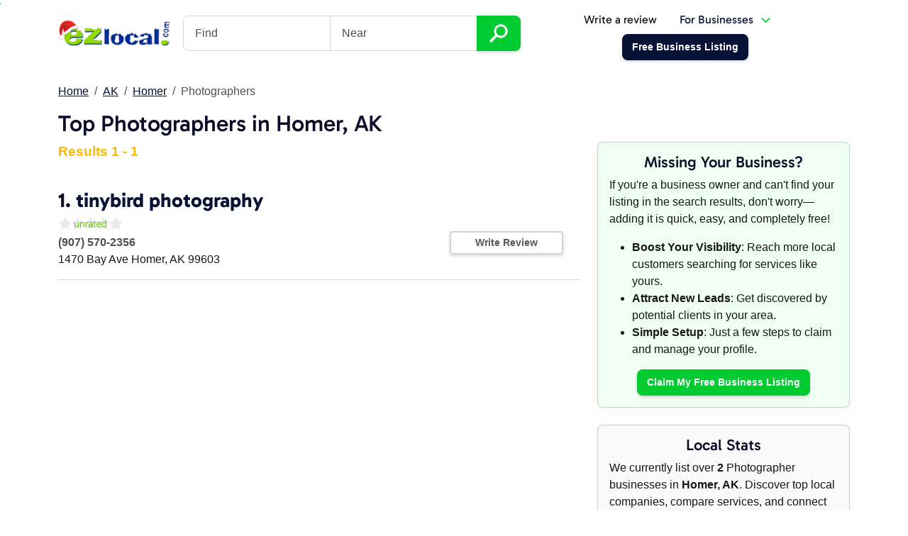

--- FILE ---
content_type: text/html; charset=utf-8
request_url: https://ezlocal.com/ak/homer/photographer
body_size: 5216
content:



<!doctype html>

<html lang="en">
    <head><meta charset="utf-8" /><meta name="viewport" content="width=device-width, initial-scale=1" /><title>
	Top Photographers in Homer, AK - EZlocal
</title><link rel="icon" type="image/png" href="/favicon-96x96.png" sizes="96x96" /><link rel="icon" type="image/svg+xml" href="/favicon.svg" /><link rel="shortcut icon" href="/favicon.ico" /><link rel="apple-touch-icon" sizes="180x180" href="/apple-touch-icon.png" /><meta name="apple-mobile-web-app-title" content="EZlocal" /><link rel="manifest" href="/site.webmanifest" /><meta name="theme-color" content="#e9f2f9" /><link href="/s/c/ezlocaldash.min.css?8" rel="stylesheet" />

        <script async src="https://www.googletagmanager.com/gtag/js?id=G-H3F2NE2GYD"></script>
        <script>
            window.dataLayer = window.dataLayer || [];
            function gtag() { dataLayer.push(arguments); }
            gtag('js', new Date());
            gtag('config', 'G-H3F2NE2GYD');
        </script>

        
    <style>
        .result:hover { background-color:#efefef }
        .result:hover .text-decoration-none {text-decoration:underline!important}
    </style>
</head>
    <body>
        <div class="container">
            <nav class="navbar navbar-expand-lg navbar-light justify-content-between" aria-label="Main Navigation">            
                <button class="navbar-toggler collapsed" type="button" data-bs-toggle="collapse" data-bs-target="#searchbox" aria-controls="searchbox" aria-expanded="false" aria-label="Toggle search"><svg xmlns="http://www.w3.org/2000/svg" width="18" height="18" fill="currentColor" class="bi bi-search" viewBox="0 0 16 16"><path d="M11.742 10.344a6.5 6.5 0 1 0-1.397 1.398h-.001c.03.04.062.078.098.115l3.85 3.85a1 1 0 0 0 1.415-1.414l-3.85-3.85a1.007 1.007 0 0 0-.115-.1zM12 6.5a5.5 5.5 0 1 1-11 0 5.5 5.5 0 0 1 11 0z"/></svg></button>
                <a class="navbar-brand bg-transparent shadow-none" href="/"><img id="ctl00_iEZlocalLogo" src="../../s/i/ezlocal-holiday.png" alt="EZlocal.com - Local Search Made EZ" style="width:160px;" /></a>
                <button class="navbar-toggler collapsed" type="button" data-bs-toggle="collapse" data-bs-target="#mainnav" aria-controls="mainnav" aria-expanded="false" aria-label="Toggle navigation"><span class="navbar-toggler-icon"></span></button>
                <div class="navbar-collapse collapse flex-grow-0" id="searchbox">
                           
                        <form action="/search" class="headersearch">
                            <h4 class="d-lg-none">Find a business</h4>
                            <div class="input-group">
                                <input type="text" class="form-control" name="q" placeholder="Find" aria-label="Find"><input type="text" class="form-control" name="by" placeholder="Near">
                                <button type="submit" name="bSearch" class="btn btn-secondary btn-lg"><img src="/s/i/ico/search-icon.svg" alt="Search Icon" title="Find Businesses" height="26" /></button>                    
                            </div>
                        </form>                    
                    
                </div>
                
                
                    <div class="navbar-collapse collapse flex-grow-0" id="mainnav">
                        
                            <ul class="nav justify-content-center align-items-center ms-lg-auto">
                                <li class="nav-item"><a class="nav-link text-dark" href="/contribute/logup.aspx">Write a review</a></li>                            
                                <li class="nav-item me-5" >
                                    <a class="nav-link dropdown-toggle" data-bs-toggle="dropdown" aria-expanded="false" href="https://dash.ezlocal.com/">For Businesses</a>                                
                                    <div class="dropdown-menu fade-down p-0">
                                        <a class="dropdown-item border-bottom py-3" href="https://dash.ezlocal.com/welcome/">
                                            <h5>Dash by EZlocal</h5>
                                            <p class="m-0 small">Powerful do-it-yourself digital presence<br />management tools.</p>
                                        </a>
                                        <a class="dropdown-item border-bottom py-3" href="https://ezlocalpro.com/">
                                            <h5>EZlocal Pro</h5>
                                            <p class="m-0 small">Let our experts take care of your online<br />presence for you.</p>
                                        </a>
                                        <a class="dropdown-item bg-primary py-3" href="https://dash.ezlocal.com/login.aspx">
                                            <span class="text-white m-0">Business Owner Login <img src="/s/i/ico/box-arrow-in-right.svg?1" alt="Box with arrow icon" /></span>
                                        </a>
                                    </div>
                                </li>
                                <li class="nav-item"><a href="https://dash.ezlocal.com/newlisting/" class="btn btn-primary"><span>Free Business Listing</span></a></li>
                            </ul>                        
                        
                    </div>        
                            
            </nav>
        </div>
      
        
        
        <form method="post" action="./photographer?City=homer&amp;State=ak&amp;re=1&amp;q=photographer" id="aspnetForm">
<div class="aspNetHidden">
<input type="hidden" name="__VIEWSTATE" id="__VIEWSTATE" value="/wEPDwUJMzUzNjUzMjcxZGR4EgRA/ORNhxJqXhY0OKXzFXJOOi68z7QLDXr3RibwgQ==" />
</div>

<div class="aspNetHidden">

	<input type="hidden" name="__VIEWSTATEGENERATOR" id="__VIEWSTATEGENERATOR" value="EC3C5F69" />
</div>

    <div class="container py-4">
        <nav aria-label="breadcrumb">
            <ol class="breadcrumb">
                <li class="breadcrumb-item"><a id="ctl00_ContentPlaceHolder1_bcHome" title="EZlocal Home - Local Search Made Easy" rel="home" href="../../">Home</a></li>
                <li class="breadcrumb-item"><a id="ctl00_ContentPlaceHolder1_bcState" href="../../ak">AK</a></li>
                <li class="breadcrumb-item"><a id="ctl00_ContentPlaceHolder1_bcCity" href="../homer">Homer</a></li>
                <li class="breadcrumb-item active">Photographers</li>
            </ol>
        </nav>

        <h1>Top Photographers in Homer, AK</h1>

        <div class="row">            
            <div class="col-lg-4 order-lg-1">

                <div class="card bg-secondary-subtle shadow mb-4">
                    <h3 class="text-center">Missing Your Business?</h3>
                    <p>If you're a business owner and can't find your listing in the search results, don't worry—adding it is quick, easy, and completely free!</p>
                    <ul>
                        <li><strong>Boost Your Visibility</strong>: Reach more local customers searching for services like yours.</li>
                        <li><strong>Attract New Leads</strong>: Get discovered by potential clients in your area.</li>
                        <li><strong>Simple Setup</strong>: Just a few steps to claim and manage your profile.</li>
                    </ul>
                    <p class="m-0 text-center">
                        <a id="ctl00_ContentPlaceHolder1_hlClaim" class="btn btn-secondary" href="https://dash.ezlocal.com/newlisting/?refs=ezcategory">Claim My Free Business Listing</a>
                    </p>
                </div>

                <div class="card bg-light shadow-sm mb-4">
                    <h3 class="text-center">Local Stats</h3>
                    <p class="m-0">
                    We currently list over <strong>2</strong> Photographer businesses in <strong>Homer, AK</strong>. Discover top local companies, compare services, and connect with trusted providers near you.
                    </p>
                </div>
                
                <div class="card bg-primary-subtle shadow mb-4 card-hoverzoom">
                    <h3 class="text-center">Business Owners</h3>
                    <p class="m-0">
                        Own a <strong>Photographer</strong> business in <strong>Homer, AK</strong>? <a href="https://dash.ezlocal.com/newlisting/?refs=ezcategory" class="stretched-link">Add your business listing today</a>! Showcase your services, upload photos, and make sure local customers searching for Photographer in Homer can find you.                       
                    </p>
                </div>

            </div>
            <div class="col-lg-8 order-lg-0">
                <p class="text-warning fs-5 fw-bold">Results 1 - 1</p>   

                

                
                        <div class="result vcard border-bottom pt-4 pb-3">        
                            <div class="row"><h3 class="fn org fw-bold display-4">1. <a class="text-decoration-none" href="/ak/homer/photographer/09519788">tinybird photography</a></h3><div class="row align-items-center"><div class="col-lg-9 position-relative"><div class="gstars gstars0">&nbsp;</div><br style="clear:both"><p class="mb-0"><span class="fw-bold text-muted">(907) 570-2356</span><br /><span>1470 Bay Ave</span> <span>Homer</span>, <span>AK</span> <span>99603</span> </p><a class="stretched-link" href="/ak/homer/photographer/09519788"></a></div><div class="col-lg-3"><div class="d-grid gap-2"><a href="/contribute/reviews/write/?ProfileID=519788" class="btn btn-sm btn-outline-light">Write Review</a></div></div></div></div>             
                        </div>
                    

                <div class="text-center my-3">
                    <ul class="pagination pagination-lg justify-content-center">
                        
                    </ul>
                </div>
            </div>
        </div>
       
    </div>
    
</form>

        

        
        


<div class="container py-5">
    <div id="brag" class="row text-center align-items-center justify-content-center py-3">
        <div class="col-4 col-lg-2">
            <img src="/s/i/f/google-reviews.png" alt="Google Reviews" class="img-fluid" />
        </div>
        <div class="col-lg-2 d-none d-lg-block">
            <img src="/s/i/f/facebook-advertising.png" alt="Facebook Ads" class="img-fluid" />
        </div>                
        <div class="col-4 col-lg-2">
            <img src="/s/i/f/years-in-service.svg" alt="EZlocal 17 Years" class="img-fluid" />
        </div>    
        <div class="col-4 col-lg-2">
            <a href="https://www.bbb.org/chicago/business-reviews/internet-marketing-services/ezlocal-in-lombard-il-53000245/"><img src="/s/i/f/ezlocal-bbb.png" alt="BBB A+" class="img-fluid" /></a>
        </div>
        <div class="col-lg-2 d-none d-lg-block">
            <img src="/s/i/f/BingAds_Accredited_Badge.png" alt="Bing Ads" class="img-fluid" />
        </div>                
    </div>
</div>


<footer class="bg-light pt-5">          

    <div class="container">
        <div class="row justify-content-between mb-5">
            <div class="col col-sm-6 text-center text-sm-start">
                <a href="https://secure.ezlocal.com/contact.aspx" class="btn btn-lg px-4 btn-outline-light"><img src="/s/i/ico/envelope.svg" alt="Envelope Icon" class="me-1"/>Email Us</a>
            </div>
            <div class="col col-sm-auto text-center">
                <p class="mb-1"><a href="https://dash.ezlocal.com/newlisting/" class="btn btn-lg btn-secondary px-5">Free Business Listing</a></p>
                <p><a href="https://dash.ezlocal.com/pricing/" class="text-muted">or see our plans & pricing</a></p>
            </div>
        </div>
        <div class="row">
            <div class="col-lg col-6 order-1 order-lg-0">
                <h5 class="pb-1">Company</h5>
                <ul class="list-unstyled mb-4">
                    <li><a href="https://ezlocal.com/about/">About Us</a></li>
                    <li><a href="https://ezlocal.com/about/team/">Meet the Team</a></li>                            
                    <li><a href="https://sellforthebest.com/">Careers</a></li>
                    <li><a href="https://affiliates.ezlocal.com/">Affiliates</a></li>                            
                    <li><a href="https://dash.ezlocal.com/help/">Help</a></li>
                    <li><a href="https://secure.ezlocal.com/contact.aspx">Contact</a></li>
                    <li><a href="https://ezlocal.com/blog/">Blog</a></li>  
                </ul>
            </div>
            <div class="col-lg col-6 order-0 order-lg-1">
                <h5 class="pb-1">Dash by EZlocal</h5>
                <ul class="list-unstyled mb-4">
                    <li><a href="https://dash.ezlocal.com/">Do-It-Yourself Solutions</a></li>
                    <li><a href="https://dash.ezlocal.com/services/listing-sync/">Listings Management</a></li>
                    <li><a href="https://dash.ezlocal.com/services/ai-tools/">AI Tools</a></li>
                    <li><a href="https://dash.ezlocal.com/services/ai-listings/">AI Listings</a></li>
                    <li><a href="https://dash.ezlocal.com/services/social-media/">Social AI</a></li>
                    <li><a href="https://dash.ezlocal.com/services/reputation">AI Reputation</a></li>
                    <li><a href="https://dash.ezlocal.com/services/geo-grid-rank-tracker">Rank Tracking</a></li>
                    <li><a href="https://dash.ezlocal.com/services/check-ins/">Local Check-ins</a></li>
                    <li><a href="https://dash.ezlocal.com/services/website/">AI Website Builder</a></li>
                </ul>

                <h5 class="pb-1">Support</h5>
                <ul class="list-unstyled mb-4">
                    <li><a href="https://dash.ezlocal.com/help/">Help Center</a></li>
                    <li><a href="https://dash.ezlocal.com/help/faq/">FAQ</a></li>
                    <li><a href="https://dash.ezlocal.com/login.aspx">Business Owner Login</a></li>
                </ul>
            </div>
            <div class="col-lg col-12 order-2 order-lg-2">
                <h5 class="pb-1">EZlocal Pro for Business</h5>
                <ul class="list-unstyled mb-4">
                    <li><a href="https://pro.ezlocal.com/">Managed Services</a></li>
                    <li><a href="https://pro.ezlocal.com/solutions/local.aspx">Local SEO</a></li>
                    <li><a href="https://pro.ezlocal.com/solutions/websites.aspx">Custom Web Design</a></li>
                    <li><a href="https://pro.ezlocal.com/solutions/social.aspx">Social Management</a></li>
                    <li><a href="https://pro.ezlocal.com/solutions/reputation.aspx">Reputation Management</a></li>
                    <li><a href="https://pro.ezlocal.com/solutions/ads.aspx">Google Ads Management</a></li>
                    <li><a href="https://pro.ezlocal.com/solutions/lsa/">Local Services Ads</a></li>
                    <li><a href="https://pro.ezlocal.com/solutions/seo.aspx">Search Engine Optimization</a></li>
                    <li><a href="https://pro.ezlocal.com/solutions/websites/aichat/">AI Chatbot</a></li>
                </ul>

                <h5 class="pb-1">Objectives</h5>
                <ul class="list-unstyled mb-4">
                    <li><a href="https://pro.ezlocal.com/solutions/reputation.aspx">Google Reviews</a></li>
                    <li><a href="https://pro.ezlocal.com/solutions/local.aspx">Local SEO</a></li>
                    <li><a href="https://pro.ezlocal.com/solutions/local.aspx">Google for Local Business</a></li>
                    <li><a href="https://pro.ezlocal.com/solutions/local.aspx">Voice Search</a></li>
                </ul>
            </div>
            <div class="col-lg col-12 order-3">
                <h5 class="pb-1">Directory</h5>
                <ul class="list-unstyled mb-4">
                    <li><a href="https://ezlocal.com/contribute/">Contributor Login</a></li>
                    <li><a href="https://dash.ezlocal.com/login.aspx">Business Profile Login</a></li>
                    <li><a href="https://dash.ezlocal.com/newlisting/">Claim your Business Page</a></li>
                    <li><a href="https://dash.ezlocal.com/agency/">Bulk Listings Management</a></li>
                    <li><a href="https://dash.ezlocal.com/help/data-quality/">Listing Guidelines</a></li>
                    <li><a href="https://ezlocal.com/sitemap/NewListings.aspx">Newest Listings</a></li>
                    <li><a href="https://ezlocal.com/sitemap/city-guides/">City Guides</a></li>
                </ul>
            </div>
            <div class="col-lg col-12 order-4">
                <h5 class="pb-1">Local SEO Resources</h5>
                <ul class="list-unstyled mb-4">
                    <li><a href="https://ezlocal.com/tools/">Local Search Tools</a></li>
                    <li><a href="https://ezlocal.com/tools/map-radius/">Map Radius Tool</a></li>
                    <li><a href="https://ezlocal.com/tools/schema-generator/">Business Schema Generator</a></li>
                    <li><a href="https://ezlocal.com/tools/meta-title-counter/">Meta Length Tool</a></li>
                    <li><a href="https://ezlocal.com/tools/google-review-link-generator/">Google Review Link Generator</a></li>
                    <li><a href="https://ezlocal.com/tools/get-lat-lon/">Get Latitude, Longitude</a></li>
                    <li><a href="https://ezlocal.com/learning-center/glossary/">Local Search Glossary</a></li>
                    <li><a href="https://ezlocal.com/learning-center/">Learning Center</a></li>
                </ul>

                <div class="text-center text-lg-end">
                    <p><a href="https://www.google.com/partners/agency?id=2157104286" target="_blank"><img src="/s/i/f/GooglePartnerBadgeClickable.svg"/></a></p>

                    <h6>Follow EZlocal</h6>
                    <ul class="list-inline mb-4">                
                        <li class="list-inline-item"><a href="https://www.facebook.com/EZlocal"><img title="EZlocal on Facebook" src="/s/i/ico/social/facebook.svg" alt="Facebook Logo" /></a></li>
                        <li class="list-inline-item"><a href="https://www.youtube.com/@ezlocal"><img title="EZlocal on YouTube" src="/s/i/ico/social/youtube.svg" alt="YouTube Logo" /></a></li>
                        <li class="list-inline-item"><a href="https://www.instagram.com/ezlocalpro" rel="publisher"><img title="EZlocal on Instagram" src="/s/i/ico/social/instagram.svg" alt="Instagram Logo" width="32" /></a></li>
                        <li class="list-inline-item"><a href="https://twitter.com/ezlocal"><img title="EZlocal on X" src="/s/i/ico/social/x.svg" alt="X Logo" /></a></li>
                    </ul>
                </div>
            </div>
        </div>

        <div class="row justify-content-between mt-4">
            <div class="col-12 col-lg-auto text-center text-lg-start">                        
                <ul class="list-inline small">
                    <li class="list-inline-item align-middle"><a href="/"><img src="/ezlocal.svg" alt="EZlocal Logo" height="28" /></a></li>
                    <li class="list-inline-item align-middle"><a href="/legal/privacy/" class="text-muted">Privacy</a></li>
                    <li class="list-inline-item align-middle"><a href="/legal/website-terms/" class="text-muted">Terms of Use</a></li>
                </ul>
            </div>
            <div class="col-lg col-12 text-center text-lg-end text-muted small"><p><small>Copyright &copy; 2007-2026 EZlocal.com, Inc. All Rights Reserved.</small></p></div>
        </div>    
    </div>
</footer>

        <script src="/s/j/jquery-3.6.0.min.js"></script>
        <script src="/s/j/bootstrap.bundle.min.js?1"></script>
        <script src="/s/j/rocks5.js"></script>
        

        <script src="/s/j/jquery.snow.min.js"></script>    
            

    <script defer src="https://static.cloudflareinsights.com/beacon.min.js/vcd15cbe7772f49c399c6a5babf22c1241717689176015" integrity="sha512-ZpsOmlRQV6y907TI0dKBHq9Md29nnaEIPlkf84rnaERnq6zvWvPUqr2ft8M1aS28oN72PdrCzSjY4U6VaAw1EQ==" data-cf-beacon='{"version":"2024.11.0","token":"24eff0cd16394af7a3dffba158220cbe","r":1,"server_timing":{"name":{"cfCacheStatus":true,"cfEdge":true,"cfExtPri":true,"cfL4":true,"cfOrigin":true,"cfSpeedBrain":true},"location_startswith":null}}' crossorigin="anonymous"></script>
<script>(function(){function c(){var b=a.contentDocument||a.contentWindow.document;if(b){var d=b.createElement('script');d.innerHTML="window.__CF$cv$params={r:'9c05fe237d13ac8a',t:'MTc2ODgyMjE0OQ=='};var a=document.createElement('script');a.src='/cdn-cgi/challenge-platform/scripts/jsd/main.js';document.getElementsByTagName('head')[0].appendChild(a);";b.getElementsByTagName('head')[0].appendChild(d)}}if(document.body){var a=document.createElement('iframe');a.height=1;a.width=1;a.style.position='absolute';a.style.top=0;a.style.left=0;a.style.border='none';a.style.visibility='hidden';document.body.appendChild(a);if('loading'!==document.readyState)c();else if(window.addEventListener)document.addEventListener('DOMContentLoaded',c);else{var e=document.onreadystatechange||function(){};document.onreadystatechange=function(b){e(b);'loading'!==document.readyState&&(document.onreadystatechange=e,c())}}}})();</script></body>
</html>


--- FILE ---
content_type: image/svg+xml
request_url: https://ezlocal.com/s/i/ico/search-icon.svg
body_size: 229
content:
<?xml version="1.0" encoding="utf-8"?>
<svg version="1.1" xmlns="http://www.w3.org/2000/svg" xmlns:xlink="http://www.w3.org/1999/xlink" x="0px" y="0px"
	 viewBox="0 0 47 46" style="enable-background:new 0 0 47 46;" xml:space="preserve">
<style type="text/css">
	.st0{fill:#fff;}
</style>
<path class="st0" d="M1.5,44.57c0.6,0.6,1.4,0.93,2.25,0.93c0.85,0,1.65-0.33,2.25-0.93l12.77-12.9c0.99,0.68,2.07,1.25,3.19,1.71
	c2.05,0.83,4.21,1.25,6.42,1.25c2.21,0,4.37-0.42,6.42-1.25c2.12-0.86,4.02-2.12,5.65-3.75c1.63-1.63,2.89-3.53,3.75-5.65
	c0.83-2.04,1.25-4.2,1.25-6.42s-0.42-4.38-1.25-6.42c-0.86-2.12-2.12-4.02-3.75-5.65c-1.63-1.63-3.53-2.89-5.65-3.75
	c-2.04-0.83-4.2-1.25-6.42-1.25s-4.38,0.42-6.42,1.25c-2.12,0.86-4.02,2.12-5.65,3.75c-1.63,1.63-2.89,3.53-3.75,5.65
	c-0.83,2.05-1.25,4.21-1.25,6.42s0.42,4.37,1.25,6.42c0.46,1.12,1.03,2.2,1.71,3.19L1.5,40.07C0.26,41.31,0.26,43.33,1.5,44.57z
	 M20.1,9.3c2.28-2.28,5.27-3.42,8.26-3.42c2.99,0,5.99,1.14,8.26,3.42c4.56,4.56,4.56,11.97,0,16.53c-4.56,4.56-11.97,4.56-16.53,0
	C15.55,21.27,15.55,13.86,20.1,9.3z"/>
</svg>


--- FILE ---
content_type: image/svg+xml
request_url: https://ezlocal.com/s/i/f/GooglePartnerBadgeClickable.svg
body_size: 20550
content:
<?xml version="1.0" encoding="UTF-8"?>
<svg width="140px" height="140px" viewBox="0 0 140 140" version="1.1" xmlns="http://www.w3.org/2000/svg" xmlns:xlink="http://www.w3.org/1999/xlink">
    <image x="0" y="3.32107023" width="140" height="133.67893" xlink:href="[data-uri]"></image>
</svg>